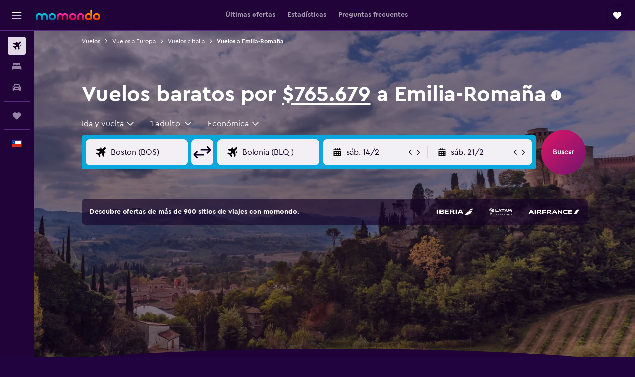

--- FILE ---
content_type: image/svg+xml
request_url: https://www.momondo.cl/res/images/flags-svg/cl.svg
body_size: -198
content:
<svg xmlns="http://www.w3.org/2000/svg"  viewBox="0 0 60 40"><path fill="#D52B1E" d="M60 40H0V0h60v40z"/><path fill="#FFF" d="M0 20h60V0H0v20z"/><path fill="#0039A6" d="M20 20H0V0h20v20z"/><path fill="#FFF" d="M11.8 10.6l1.1 3.4-2.9-2.1L7.1 14l1.1-3.4-3-2.1h3.7L10 5l1.1 3.5h3.7"/></svg>